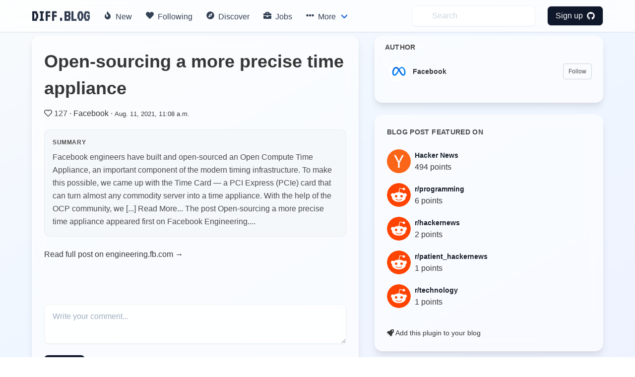

--- FILE ---
content_type: text/html; charset=utf-8
request_url: https://diff.blog/post/open-sourcing-a-more-precise-time-appliance-76043/
body_size: 5906
content:
<!DOCTYPE html>
<html>
    <!-- Google Analytics -->
    <script>
      var ga_client_id;
      (function(i,s,o,g,r,a,m){i['GoogleAnalyticsObject']=r;i[r]=i[r]||function(){
      (i[r].q=i[r].q||[]).push(arguments)},i[r].l=1*new Date();a=s.createElement(o),
      m=s.getElementsByTagName(o)[0];a.async=1;a.src=g;m.parentNode.insertBefore(a,m)
      })(window,document,'script','https://www.google-analytics.com/analytics.js','ga');

      ga('create', 'UA-139957969-1', 'auto');
      ga(function(tracker) {
        ga_client_id = tracker.get('clientId');
      });

      ga('send', 'pageview');
    </script>
    <!-- Hotjar Tracking Code for Site 5160436 (name missing) -->

<script>
      (function(h,o,t,j,a,r){
          h.hj=h.hj||function(){(h.hj.q=h.hj.q||[]).push(arguments)};
          h._hjSettings={hjid:5160436,hjsv:6};
          a=o.getElementsByTagName('head')[0];
          r=o.createElement('script');r.async=1;
          r.src=t+h._hjSettings.hjid+j+h._hjSettings.hjsv;
          a.appendChild(r);
      })(window,document,'https://static.hotjar.com/c/hotjar-','.js?sv=');
    </script>
<head>
  <link href="https://fonts.googleapis.com/css2?family=VT323&display=swap" rel="stylesheet">
</head>

    

  <head>
    <meta charset="utf-8">
    <meta name="viewport" content="width=device-width, initial-scale=1">
    
<title>Open-sourcing a more precise time appliance - diff.blog</title>
<meta name="description" content="Facebook engineers have built and open-sourced an Open Compute Time Appliance, an important component of the modern timing infrastructure. To make this possible, we came up with the Time Card — a PCI ">

    <link rel="apple-touch-icon" sizes="57x57" href="/static/images/icons/apple-icon-57x57.png">
    <link rel="apple-touch-icon" sizes="60x60" href="/static/images/icons/apple-icon-60x60.png">
    <link rel="apple-touch-icon" sizes="72x72" href="/static/images/icons/apple-icon-72x72.png">
    <link rel="apple-touch-icon" sizes="76x76" href="/static/images/icons/apple-icon-76x76.png">
    <link rel="apple-touch-icon" sizes="114x114" href="/static/images/icons/apple-icon-114x114.png">
    <link rel="apple-touch-icon" sizes="120x120" href="/static/images/icons/apple-icon-120x120.png">
    <link rel="apple-touch-icon" sizes="144x144" href="/static/images/icons/apple-icon-144x144.png">
    <link rel="apple-touch-icon" sizes="152x152" href="/static/images/icons/apple-icon-152x152.png">
    <link rel="apple-touch-icon" sizes="180x180" href="/static/images/icons/apple-icon-180x180.png">
    <link rel="icon" type="image/png" sizes="192x192"  href="/static/images/icons/android-icon-192x192.png">
    <link rel="icon" type="image/png" sizes="32x32" href="/static/images/icons/favicon-32x32.png">
    <link rel="icon" type="image/png" sizes="96x96" href="/static/images/icons/favicon-96x96.png">
    <link rel="icon" type="image/png" sizes="16x16" href="/static/images/icons/favicon-16x16.png">
    <link rel="manifest" href="/static/images/icons/manifest.json">
    <meta name="msapplication-TileColor" content="#ffffff">
    <meta name="msapplication-TileImage" content="/ms-icon-144x144.png">
    <meta name="theme-color" content="#ffffff">
    <link rel="stylesheet" href="/static/dist/base-min.css">
    <link rel="stylesheet" href="/static/css/base.css">

    <style>
      .box {
        box-shadow: 0 0.5em 1.5em 0 rgba(0,0,0,.1);
      }
      .card {
        box-shadow: 0 0.5em 1.5em 0 rgba(0,0,0,.1);
        border-radius: 6px;
      }
      .icon {
        transition: all .2s ease-in-out 0s;
      }

      .icon :hover {
        transform: scale(1.1, 1.1)
      }

      a {
        color: #363636;
      }
      .logo {
            font-family: 'VT323', monospace;
            font-size: 2rem;
            font-weight: bold;
            background: linear-gradient(135deg, #0f172a, #475569);
            -webkit-background-clip: text;
            -webkit-text-fill-color: transparent;
            background-clip: text;
            display: inline-block;
        }

      /* Modern navbar hover effects */
      .navbar-item:hover,
      .navbar-link:hover {
        background-color: rgba(241, 245, 249, 0.5) !important;
        color: #0f172a !important;
      }

      .navbar-dropdown .navbar-item:hover {
        background-color: rgba(241, 245, 249, 0.8) !important;
      }

      /* Subtle background gradient for glassmorphic effect */
      body {
        background: linear-gradient(to bottom right, #f8fafc 0%, #eff6ff 50%, #eef2ff 100%);
        background-attachment: fixed;
        min-height: 100vh;
      }

      /* Modern mobile menu styling */
      @media screen and (max-width: 1023px) {
        .navbar-menu {
          background-color: rgba(255, 255, 255, 0.98) !important;
          backdrop-filter: blur(12px);
          -webkit-backdrop-filter: blur(12px);
          box-shadow: 0 8px 32px rgba(0, 0, 0, 0.12);
          padding: 1rem 0;
        }

        /* Show all dropdown items in flat list on mobile */
        .navbar-item.has-dropdown > .navbar-link {
          display: none !important;
        }

        .navbar-item.has-dropdown .navbar-dropdown {
          display: block !important;
          background-color: transparent !important;
          box-shadow: none !important;
          padding: 0 !important;
        }

        .navbar-menu .navbar-item {
          padding: 0.875rem 1.5rem !important;
          font-weight: 500;
          color: #1e293b !important;
          border-radius: 0;
          transition: all 0.2s ease;
        }

        /* Fix icon alignment */
        .navbar-menu .icon-text {
          display: flex;
          align-items: center;
          gap: 0;
        }

        .navbar-menu .icon-text .icon {
          width: 1.5rem;
          min-width: 1.5rem;
          display: inline-flex;
          align-items: center;
          justify-content: flex-start;
          margin-right: 0.75rem;
        }

        .navbar-menu .icon-text .icon i {
          width: 1rem;
        }

        .navbar-menu .navbar-item:hover {
          background-color: #f1f5f9 !important;
          padding-left: 2rem !important;
        }

        .navbar-dropdown {
          background-color: transparent !important;
          border: none !important;
          box-shadow: none !important;
          padding: 0 !important;
        }

        .navbar-dropdown .navbar-item {
          padding: 0.875rem 1.5rem !important;
          font-weight: 500;
          color: #1e293b !important;
          font-size: 1rem;
          margin-left: 0 !important;
        }

        .navbar-dropdown .navbar-item:hover {
          background-color: #f1f5f9 !important;
          padding-left: 2rem !important;
          margin-left: 0 !important;
        }

        .navbar-dropdown .navbar-item .icon-text {
          margin-left: 0 !important;
        }

        /* Make search and profile items consistent */
        .navbar-end .navbar-item {
          padding: 0.875rem 1.5rem !important;
        }

        .navbar-end .navbar-item.has-dropdown .navbar-dropdown .navbar-item {
          padding: 0.875rem 1.5rem !important;
        }

        .navbar-end .navbar-item form {
          width: 100%;
        }

        .navbar-end .navbar-item input {
          width: 100% !important;
        }

        .navbar-divider {
          display: none !important;
        }

        /* Profile section in mobile */
        .navbar-end .navbar-dropdown {
          background-color: white !important;
        }

        .navbar-link img {
          width: 32px;
          height: 32px;
        }
      }

    </style>
    <script defer src="https://use.fontawesome.com/releases/v5.3.1/js/all.js"></script>
    <input type="hidden" name="csrfmiddlewaretoken" value="GEcm1Vo0WA6GOX2i5k1zSvi480ZJzHV1NHl0WFe3rhy4cS5QgR6lb5MtYeNd6v80">
    <script type="text/javascript">
    // using jQuery
    var csrftoken = document.getElementsByName("csrfmiddlewaretoken")[0].value;
    var logged_in = false;
    var is_admin = false;
    
    var pocket_show_button = "true";
    
    </script>
  </head>
  <body>


  <nav class="navbar is-fixed-top border-b border-slate-200/50 shadow-sm" style="backdrop-filter: blur(12px); -webkit-backdrop-filter: blur(12px); background-color: rgba(255, 255, 255, 0.7);" role="navigation" aria-label="main navigation">
    <div class="container">
    <div class="navbar-brand">
      <a class="navbar-item" href="/">
        <h2 class="logo">
          DIFF.BLOG
        </h2>      </a>
      <a role="button" class="navbar-burger" aria-label="menu" aria-expanded="false">
          <span aria-hidden="true"></span>
          <span aria-hidden="true"></span>
          <span aria-hidden="true"></span>
        </a>
    </div>

    <div class="navbar-menu">
      <div class="navbar-start">
        <a class="navbar-item rounded-lg transition-all duration-200" style="font-weight: 500; color: #334155;" href="/new">
          <span class="icon-text">
            <span class="icon"><i class="fas fa-fire"></i></span>
            <span>New</span>
          </span>
        </a>

         <a class="navbar-item rounded-lg transition-all duration-200" style="font-weight: 500; color: #334155;" href="/following">
          <span class="icon-text">
            <span class="icon"><i class="fas fa-heart"></i></span>
            <span>Following</span>
          </span>
        </a>


        <a class="navbar-item rounded-lg transition-all duration-200" style="font-weight: 500; color: #334155;" href="/users/recommended/">
          <span class="icon-text">
            <span class="icon"><i class="fas fa-compass"></i></span>
            <span>Discover</span>
          </span>
        </a>

        <a class="navbar-item rounded-lg transition-all duration-200" style="font-weight: 500; color: #334155;" href="/jobs">
          <span class="icon-text">
            <span class="icon"><i class="fas fa-briefcase"></i></span>
            <span>Jobs</span>
          </span>
        </a>

        <div class="navbar-item has-dropdown is-hoverable">
          <a class="navbar-link rounded-lg transition-all duration-200" style="font-weight: 500; color: #334155;">
            <span class="icon-text">
              <span class="icon"><i class="fas fa-ellipsis-h"></i></span>
              <span>More</span>
            </span>
          </a>

          <div class="navbar-dropdown" style="box-shadow: 0 0.5em 1.5em 0 rgba(0,0,0,.1); border: 1px solid rgba(226, 232, 240, 0.5);">
            <a class="navbar-item transition-all duration-200" href="/streak/">
              <span class="icon-text">
                <span class="icon"><i class="fas fa-fire"></i></span>
                <span>Top Writers</span>
              </span>
            </a>
            <hr class="navbar-divider">

            <a class="navbar-item transition-all duration-200" href="/login/github/">
              <span class="icon-text">
                <span class="icon"><i class="fas fa-plus-circle"></i></span>
                <span>Suggest a blog</span>
              </span>
            </a>
            <hr class="navbar-divider">

            <a class="navbar-item transition-all duration-200" href="/plugin">
              <span class="icon-text">
                <span class="icon"><i class="fas fa-plug"></i></span>
                <span>Upvotes plugin</span>
              </span>
            </a>

            <hr class="navbar-divider">
            <a class="navbar-item transition-all duration-200" href="https://github.com/diffblog/diffblog/issues/new">
              <span class="icon-text">
                <span class="icon"><i class="fas fa-bug"></i></span>
                <span>Report bug</span>
              </span>
            </a>

            <a class="navbar-item transition-all duration-200" href="/cdn-cgi/l/email-protection#cdb4a28dbba4bea5a3b8a6bee3aea2a0">
              <span class="icon-text">
                <span class="icon"><i class="fas fa-envelope"></i></span>
                <span>Contact</span>
              </span>
            </a>
            <a class="navbar-item transition-all duration-200" href="/FAQ">
              <span class="icon-text">
                <span class="icon"><i class="fas fa-info-circle"></i></span>
                <span>About</span>
              </span>
            </a>

          </div>
        </div>
      </div>

      <div class="navbar-end ">
        <a class="navbar-item" style="background-color: transparent;">
          <form method="GET" action="/search">
            <input class="py-2 px-4 pl-10 rounded-lg w-full placeholder-gray-400 transition-all duration-200 shadow-sm" style="background-color: rgba(255, 255, 255, 0.5); backdrop-filter: blur(4px); -webkit-backdrop-filter: blur(4px); border: 1px solid rgba(226, 232, 240, 0.5); color: #0f172a;" name="s" type="text" placeholder="Search" autocomplete="off" pattern=".{3,}" required title="3 characters minimum" value="" onfocus="this.style.outline='none'; this.style.boxShadow='0 0 0 2px rgba(99, 102, 241, 0.2)'; this.style.borderColor='#a5b4fc';" onblur="this.style.boxShadow='0 1px 2px 0 rgba(0, 0, 0, 0.05)'; this.style.borderColor='rgba(226, 232, 240, 0.5)';">
            <input type="hidden" name="type" value="users">
          </form>
        </a>
          
              <div class="navbar-item">
                <div class="buttons">
                  <a class="button rounded-lg text-white font-medium transition-all duration-200 shadow-sm" style="background-color: #0f172a; padding: 0.5rem 1rem; font-weight: 500; color: white !important;" href="/login/github/" onmouseover="this.style.backgroundColor='#1e293b'; this.style.boxShadow='0 4px 6px -1px rgba(0, 0, 0, 0.1), 0 2px 4px -1px rgba(0, 0, 0, 0.06)'; this.style.color='white'; this.style.transform='scale(1.02)';" onmouseout="this.style.backgroundColor='#0f172a'; this.style.boxShadow='0 1px 2px 0 rgba(0, 0, 0, 0.05)'; this.style.color='white'; this.style.transform='scale(1)';">
                    Sign up &nbsp <i class="fab fa-github"></i>
                  </a>
                </div>
              </div>
          </div>
            
    </div>
  </div>
  </nav>

  <div class="md:pt-6"></div>
  
<section class="section pt-20 pb-0 md:py-12">
  <div class="container">
    <div class="columns is-variable is-4">
      <div class="column is-7">
        <div class="rounded-2xl p-6 border shadow-lg" style="backdrop-filter: blur(12px); -webkit-backdrop-filter: blur(12px); background-color: rgba(255, 255, 255, 0.6); border-color: rgba(255, 255, 255, 0.5); box-shadow: 0 10px 15px -3px rgba(0, 0, 0, 0.1), 0 4px 6px -2px rgba(226, 232, 240, 0.5);">
        <h1>
        <a href="https://engineering.fb.com/2021/08/11/open-source/time-appliance/" target="_blank" rel="noopener noreferrer"
          class="text-4xl font-semibold text-slate-900 transition-colors" style="transition-duration: 200ms;" onmouseover="this.style.color='#0f172a';" onmouseout="this.style.color='#0f172a';">Open-sourcing a more precise time appliance</a>
        </h1>

          <div id="post_details" class="mt-3 mb-5 text-slate-600">
            <span class="icon is-small">
              <span data-post-id="76043" data-vote-upvoted="false" class="vote_button">
                
                <i class="far fa-heart"></i>
                
              </span>
            </span>

            <span id="feed_upvotes_counter_76043" class="">127</span>
            ·
            <a class="text-slate-700 transition-colors" style="transition-duration: 200ms;" href="/facebook" onmouseover="this.style.color='#0f172a';" onmouseout="this.style.color='#334155';">Facebook</a>
            ·
            <a class="text-slate-600" href="/post/76043"><small>Aug. 11, 2021, 11:08 a.m.</small></a>

          </div>

          
          <div class="rounded-xl p-4 mb-6" style="background-color: rgba(241, 245, 249, 0.6); border: 1px solid rgba(226, 232, 240, 0.8);">
            <div class="text-xs text-slate-600 font-semibold mb-2 uppercase" style="letter-spacing: 0.05em;">Summary</div>
            <div class="text-base text-slate-700 leading-relaxed">
              Facebook engineers have built and open-sourced an Open Compute Time Appliance, an important component of the modern timing infrastructure. To make this possible, we came up with the Time Card — a PCI Express (PCIe) card that can turn almost any commodity server into a time appliance. With the help of the OCP community, we [...] Read More... The post Open-sourcing a more precise time appliance appeared first on Facebook Engineering....
            </div>
          </div>
          

          <div class="pb-10 mb-10">
          <a href="https://engineering.fb.com/2021/08/11/open-source/time-appliance/" class="inline-flex items-center gap-2 text-slate-700 font-medium transition-colors" style="transition-duration: 200ms;" target="_blank" onmouseover="this.style.color='#0f172a';" onmouseout="this.style.color='#334155';">
            Read full post on engineering.fb.com →
          </a>
          </div>


          <div id="comments-holder">
          </div>

          
          <textarea id="comment-content" class="mt-2 py-3 px-4 rounded-lg w-full h-20 transition-all duration-200 shadow-sm" style="background-color: rgba(255, 255, 255, 0.5); backdrop-filter: blur(4px); -webkit-backdrop-filter: blur(4px); border: 1px solid rgba(226, 232, 240, 0.5); color: #0f172a;" placeholder="Write your comment..." onfocus="this.style.outline='none'; this.style.boxShadow='0 0 0 2px rgba(99, 102, 241, 0.2)'; this.style.borderColor='#a5b4fc';" onblur="this.style.boxShadow='0 1px 2px 0 rgba(0, 0, 0, 0.05)'; this.style.borderColor='rgba(226, 232, 240, 0.5);'"></textarea>
          <br>
          <button id="submit-comment-button" data-post-id='76043' class="px-4 py-2 mt-4 rounded-lg text-white font-medium transition-all duration-200 shadow-sm" style="background-color: #0f172a;" onmouseover="this.style.backgroundColor='#1e293b'; this.style.boxShadow='0 4px 6px -1px rgba(0, 0, 0, 0.1), 0 2px 4px -1px rgba(0, 0, 0, 0.06)';" onmouseout="this.style.backgroundColor='#0f172a'; this.style.boxShadow='0 1px 2px 0 rgba(0, 0, 0, 0.05)';">Submit</button>
        </div>
      </div>

      <div class="column is-5">
        <div class="space-y-6">
        
        

        <div class="rounded-2xl border shadow-lg" style="padding: 0.75rem 0.75rem 1.25rem 1.25rem; backdrop-filter: blur(12px); -webkit-backdrop-filter: blur(12px); background-color: rgba(255, 255, 255, 0.6); border-color: rgba(255, 255, 255, 0.5); box-shadow: 0 10px 15px -3px rgba(0, 0, 0, 0.1), 0 4px 6px -2px rgba(226, 232, 240, 0.5);">
          <div class="text-sm font-bold text-slate-900 uppercase mb-2" style="letter-spacing: 0.025em;">
            AUTHOR
          </div>
          <div id="follow_list"></div>
        </div>

        
        <div id="blog_post_featured_on_section" class="rounded-2xl p-6 border shadow-lg" style="backdrop-filter: blur(12px); -webkit-backdrop-filter: blur(12px); background-color: rgba(255, 255, 255, 0.6); border-color: rgba(255, 255, 255, 0.5); box-shadow: 0 10px 15px -3px rgba(0, 0, 0, 0.1), 0 4px 6px -2px rgba(226, 232, 240, 0.5);">
          <div class="text-sm font-bold text-slate-900 uppercase mb-4" style="letter-spacing: 0.025em;">
            BLOG POST FEATURED ON
          </div>
          <h2 class="subtitle is-5">
          </h2>
          
          <div class="flex mb-5 items-center">
            <a href="https://news.ycombinator.com/item?id=28140732" target="_blank">
            <img class="rounded-full h-12 w-12"
              src="/static/images/hn.png"
              alt="Placeholder image">
            </a>
            <div class="ml-2">
              <a class="text-gray-900 font-bold text-sm" href="https://news.ycombinator.com/item?id=28140732" target="_blank">
                Hacker News
              </a>
              <p>
                <a href="https://news.ycombinator.com/item?id=28140732" target="_blank">
                  494 points
                </a>
              </p>
            </div>
          </div>
          
          <div class="flex mb-5 items-center">
            <a href="https://reddit.com//r/programming/comments/p2dgf8/opensourcing_a_more_precise_time_appliance/" target="_blank">
            <img class="rounded-full h-12 w-12"
              src="/static/images/reddit.png"
              alt="Placeholder image">
            </a>
            <div class="ml-2">
              <a class="text-gray-900 font-bold text-sm" href="https://reddit.com//r/programming/comments/p2dgf8/opensourcing_a_more_precise_time_appliance/" target="_blank">
                r/programming
              </a>
              <p>
                <a href="https://reddit.com//r/programming/comments/p2dgf8/opensourcing_a_more_precise_time_appliance/" target="_blank">
                  6 points
                </a>
              </p>
            </div>
          </div>
          
          <div class="flex mb-5 items-center">
            <a href="https://reddit.com//r/hackernews/comments/p2dmaw/opensourcing_a_more_precise_time_appliance/" target="_blank">
            <img class="rounded-full h-12 w-12"
              src="/static/images/reddit.png"
              alt="Placeholder image">
            </a>
            <div class="ml-2">
              <a class="text-gray-900 font-bold text-sm" href="https://reddit.com//r/hackernews/comments/p2dmaw/opensourcing_a_more_precise_time_appliance/" target="_blank">
                r/hackernews
              </a>
              <p>
                <a href="https://reddit.com//r/hackernews/comments/p2dmaw/opensourcing_a_more_precise_time_appliance/" target="_blank">
                  2 points
                </a>
              </p>
            </div>
          </div>
          
          <div class="flex mb-5 items-center">
            <a href="https://reddit.com//r/patient_hackernews/comments/p2e0ev/opensourcing_a_more_precise_time_appliance/" target="_blank">
            <img class="rounded-full h-12 w-12"
              src="/static/images/reddit.png"
              alt="Placeholder image">
            </a>
            <div class="ml-2">
              <a class="text-gray-900 font-bold text-sm" href="https://reddit.com//r/patient_hackernews/comments/p2e0ev/opensourcing_a_more_precise_time_appliance/" target="_blank">
                r/patient_hackernews
              </a>
              <p>
                <a href="https://reddit.com//r/patient_hackernews/comments/p2e0ev/opensourcing_a_more_precise_time_appliance/" target="_blank">
                  1 points
                </a>
              </p>
            </div>
          </div>
          
          <div class="flex mb-5 items-center">
            <a href="https://reddit.com//r/technology/comments/p2bdt3/facebook_open_sources_a_more_precise_time/" target="_blank">
            <img class="rounded-full h-12 w-12"
              src="/static/images/reddit.png"
              alt="Placeholder image">
            </a>
            <div class="ml-2">
              <a class="text-gray-900 font-bold text-sm" href="https://reddit.com//r/technology/comments/p2bdt3/facebook_open_sources_a_more_precise_time/" target="_blank">
                r/technology
              </a>
              <p>
                <a href="https://reddit.com//r/technology/comments/p2bdt3/facebook_open_sources_a_more_precise_time/" target="_blank">
                  1 points
                </a>
              </p>
            </div>
          </div>
          
          <a href="/plugin" class="text-slate-700 text-sm mt-5 inline-block transition-colors" style="transition-duration: 200ms; font-weight: 500;" onmouseover="this.style.color='#0f172a';" onmouseout="this.style.color='#334155';">
            <i class="fa fa-rocket" aria-hidden="true"></i>
            Add this plugin to your blog
          </a>
        </div>
        


        
        <div id="recent_posts_from_author_section" class="hidden rounded-2xl p-6 border shadow-lg" style="backdrop-filter: blur(12px); -webkit-backdrop-filter: blur(12px); background-color: rgba(255, 255, 255, 0.6); border-color: rgba(255, 255, 255, 0.5); box-shadow: 0 10px 15px -3px rgba(0, 0, 0, 0.1), 0 4px 6px -2px rgba(226, 232, 240, 0.5);">
          <a href="/facebook/">
            <div class="text-sm font-bold text-slate-900 uppercase mb-4" style="letter-spacing: 0.025em;">
              RECENT POSTS FROM THE AUTHOR
            </div>
          </a>
          <div id="recent_posts_from_author"></div>
        </div>
        

        </div>
      </div>
    </div>
  </div>
</section>
<script data-cfasync="false" src="/cdn-cgi/scripts/5c5dd728/cloudflare-static/email-decode.min.js"></script><script>
  var page_params = {
    post_id: 76043,
    page_view_id: "job_73f62321-b828-4916-b8c9-393623739e5e",
    posted_by: {
      full_name: "Facebook",
      github_username: "facebook",
      bio: "We are working to build community through open source technology. NB: members must have two\u002Dfactor auth.",
      id: "183",
      following: false,
    },
    profile: {
      github_username: "",
      full_name: "",
    }
  }
</script>
<script src="/static/dist/analytics.bundle.js"></script>
<script>
// Initialize page view tracking
if (typeof DiffBlogAnalytics !== 'undefined' && page_params.page_view_id) {
  DiffBlogAnalytics.trackPageView(page_params.page_view_id);
}
</script>
<script src="/static/dist/post.bundle.js"></script>
<script src="/static/dist/like.bundle.js"></script>
<script src="/static/dist/follow_user.bundle.js"></script>

  <script defer src="https://static.cloudflareinsights.com/beacon.min.js/vcd15cbe7772f49c399c6a5babf22c1241717689176015" integrity="sha512-ZpsOmlRQV6y907TI0dKBHq9Md29nnaEIPlkf84rnaERnq6zvWvPUqr2ft8M1aS28oN72PdrCzSjY4U6VaAw1EQ==" data-cf-beacon='{"version":"2024.11.0","token":"130bec144f7346abb2d2e01ec25d4353","r":1,"server_timing":{"name":{"cfCacheStatus":true,"cfEdge":true,"cfExtPri":true,"cfL4":true,"cfOrigin":true,"cfSpeedBrain":true},"location_startswith":null}}' crossorigin="anonymous"></script>
</body>
  <div class="modal" id="signup-prompt-modal">
    <div class="modal-background"></div>
    <div class="modal-content">
      <div class="box">
        <div class="content">
          <div class="flex justify-center">
            <div class="title is-4" id="join-message"></div>
          </div>
          <div class="flex justify-center">
            <div class="content-center text-gray-600 mt-4" style="text-align: center;">
              👩‍💻 Join our community of thousands of amazing developers!
            </div>
          </div>
         <div class="flex justify-center">
          <a href="/login/github/" class="border py-2 px-3 rounded border-gray-400 hover:border-gray-500 mt-5" herf="">
            Login with GitHub &nbsp<i class="fab fa-github"></i>
          </a>
         </div>

    </div>
    <button class="modal-close is-large" aria-label="close"></button>
  </div>
  <script src="/static/dist/base.bundle.js" defer></script>
</html>
